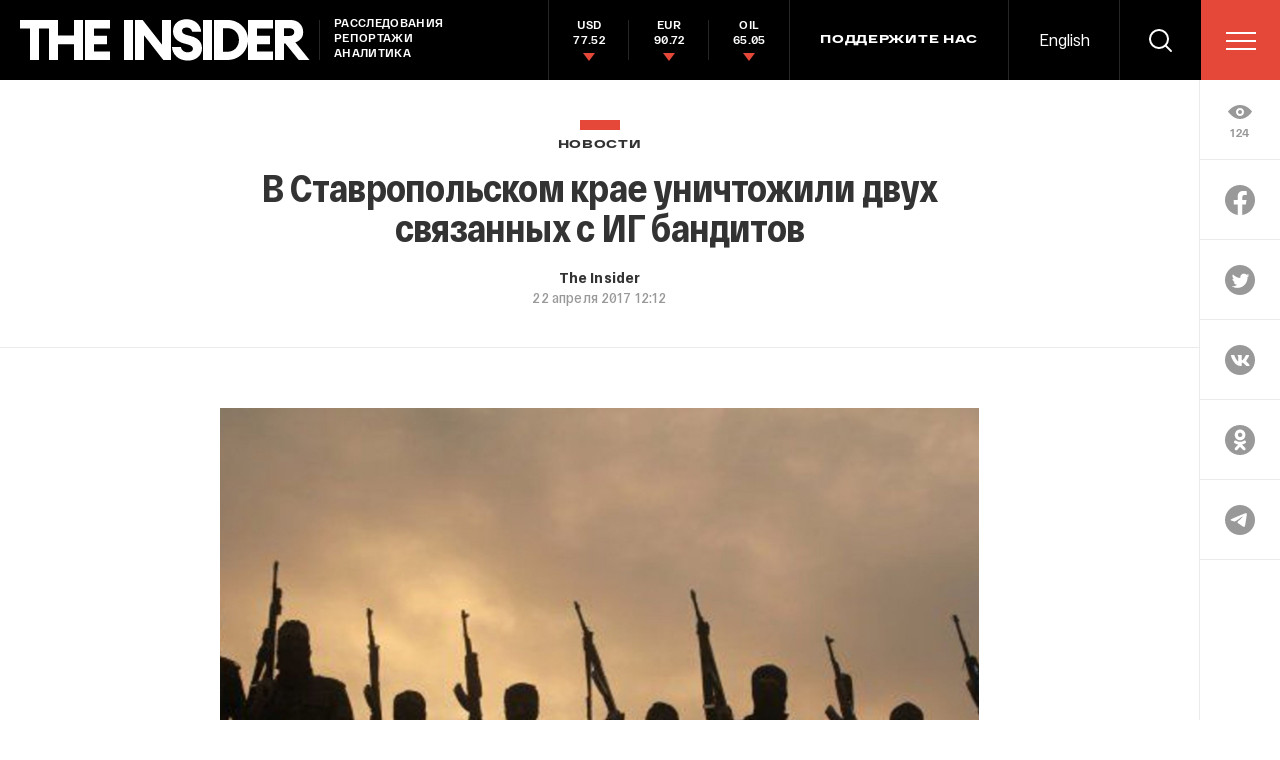

--- FILE ---
content_type: text/html; charset=utf-8
request_url: https://www.google.com/recaptcha/api2/anchor?ar=1&k=6LfXXlQrAAAAAJfFz-T9_R_zHKzorpYdeA7oEl5d&co=aHR0cHM6Ly90aGVpbnMucnU6NDQz&hl=en&v=PoyoqOPhxBO7pBk68S4YbpHZ&size=invisible&anchor-ms=20000&execute-ms=30000&cb=dd4lp0i27dxf
body_size: 49394
content:
<!DOCTYPE HTML><html dir="ltr" lang="en"><head><meta http-equiv="Content-Type" content="text/html; charset=UTF-8">
<meta http-equiv="X-UA-Compatible" content="IE=edge">
<title>reCAPTCHA</title>
<style type="text/css">
/* cyrillic-ext */
@font-face {
  font-family: 'Roboto';
  font-style: normal;
  font-weight: 400;
  font-stretch: 100%;
  src: url(//fonts.gstatic.com/s/roboto/v48/KFO7CnqEu92Fr1ME7kSn66aGLdTylUAMa3GUBHMdazTgWw.woff2) format('woff2');
  unicode-range: U+0460-052F, U+1C80-1C8A, U+20B4, U+2DE0-2DFF, U+A640-A69F, U+FE2E-FE2F;
}
/* cyrillic */
@font-face {
  font-family: 'Roboto';
  font-style: normal;
  font-weight: 400;
  font-stretch: 100%;
  src: url(//fonts.gstatic.com/s/roboto/v48/KFO7CnqEu92Fr1ME7kSn66aGLdTylUAMa3iUBHMdazTgWw.woff2) format('woff2');
  unicode-range: U+0301, U+0400-045F, U+0490-0491, U+04B0-04B1, U+2116;
}
/* greek-ext */
@font-face {
  font-family: 'Roboto';
  font-style: normal;
  font-weight: 400;
  font-stretch: 100%;
  src: url(//fonts.gstatic.com/s/roboto/v48/KFO7CnqEu92Fr1ME7kSn66aGLdTylUAMa3CUBHMdazTgWw.woff2) format('woff2');
  unicode-range: U+1F00-1FFF;
}
/* greek */
@font-face {
  font-family: 'Roboto';
  font-style: normal;
  font-weight: 400;
  font-stretch: 100%;
  src: url(//fonts.gstatic.com/s/roboto/v48/KFO7CnqEu92Fr1ME7kSn66aGLdTylUAMa3-UBHMdazTgWw.woff2) format('woff2');
  unicode-range: U+0370-0377, U+037A-037F, U+0384-038A, U+038C, U+038E-03A1, U+03A3-03FF;
}
/* math */
@font-face {
  font-family: 'Roboto';
  font-style: normal;
  font-weight: 400;
  font-stretch: 100%;
  src: url(//fonts.gstatic.com/s/roboto/v48/KFO7CnqEu92Fr1ME7kSn66aGLdTylUAMawCUBHMdazTgWw.woff2) format('woff2');
  unicode-range: U+0302-0303, U+0305, U+0307-0308, U+0310, U+0312, U+0315, U+031A, U+0326-0327, U+032C, U+032F-0330, U+0332-0333, U+0338, U+033A, U+0346, U+034D, U+0391-03A1, U+03A3-03A9, U+03B1-03C9, U+03D1, U+03D5-03D6, U+03F0-03F1, U+03F4-03F5, U+2016-2017, U+2034-2038, U+203C, U+2040, U+2043, U+2047, U+2050, U+2057, U+205F, U+2070-2071, U+2074-208E, U+2090-209C, U+20D0-20DC, U+20E1, U+20E5-20EF, U+2100-2112, U+2114-2115, U+2117-2121, U+2123-214F, U+2190, U+2192, U+2194-21AE, U+21B0-21E5, U+21F1-21F2, U+21F4-2211, U+2213-2214, U+2216-22FF, U+2308-230B, U+2310, U+2319, U+231C-2321, U+2336-237A, U+237C, U+2395, U+239B-23B7, U+23D0, U+23DC-23E1, U+2474-2475, U+25AF, U+25B3, U+25B7, U+25BD, U+25C1, U+25CA, U+25CC, U+25FB, U+266D-266F, U+27C0-27FF, U+2900-2AFF, U+2B0E-2B11, U+2B30-2B4C, U+2BFE, U+3030, U+FF5B, U+FF5D, U+1D400-1D7FF, U+1EE00-1EEFF;
}
/* symbols */
@font-face {
  font-family: 'Roboto';
  font-style: normal;
  font-weight: 400;
  font-stretch: 100%;
  src: url(//fonts.gstatic.com/s/roboto/v48/KFO7CnqEu92Fr1ME7kSn66aGLdTylUAMaxKUBHMdazTgWw.woff2) format('woff2');
  unicode-range: U+0001-000C, U+000E-001F, U+007F-009F, U+20DD-20E0, U+20E2-20E4, U+2150-218F, U+2190, U+2192, U+2194-2199, U+21AF, U+21E6-21F0, U+21F3, U+2218-2219, U+2299, U+22C4-22C6, U+2300-243F, U+2440-244A, U+2460-24FF, U+25A0-27BF, U+2800-28FF, U+2921-2922, U+2981, U+29BF, U+29EB, U+2B00-2BFF, U+4DC0-4DFF, U+FFF9-FFFB, U+10140-1018E, U+10190-1019C, U+101A0, U+101D0-101FD, U+102E0-102FB, U+10E60-10E7E, U+1D2C0-1D2D3, U+1D2E0-1D37F, U+1F000-1F0FF, U+1F100-1F1AD, U+1F1E6-1F1FF, U+1F30D-1F30F, U+1F315, U+1F31C, U+1F31E, U+1F320-1F32C, U+1F336, U+1F378, U+1F37D, U+1F382, U+1F393-1F39F, U+1F3A7-1F3A8, U+1F3AC-1F3AF, U+1F3C2, U+1F3C4-1F3C6, U+1F3CA-1F3CE, U+1F3D4-1F3E0, U+1F3ED, U+1F3F1-1F3F3, U+1F3F5-1F3F7, U+1F408, U+1F415, U+1F41F, U+1F426, U+1F43F, U+1F441-1F442, U+1F444, U+1F446-1F449, U+1F44C-1F44E, U+1F453, U+1F46A, U+1F47D, U+1F4A3, U+1F4B0, U+1F4B3, U+1F4B9, U+1F4BB, U+1F4BF, U+1F4C8-1F4CB, U+1F4D6, U+1F4DA, U+1F4DF, U+1F4E3-1F4E6, U+1F4EA-1F4ED, U+1F4F7, U+1F4F9-1F4FB, U+1F4FD-1F4FE, U+1F503, U+1F507-1F50B, U+1F50D, U+1F512-1F513, U+1F53E-1F54A, U+1F54F-1F5FA, U+1F610, U+1F650-1F67F, U+1F687, U+1F68D, U+1F691, U+1F694, U+1F698, U+1F6AD, U+1F6B2, U+1F6B9-1F6BA, U+1F6BC, U+1F6C6-1F6CF, U+1F6D3-1F6D7, U+1F6E0-1F6EA, U+1F6F0-1F6F3, U+1F6F7-1F6FC, U+1F700-1F7FF, U+1F800-1F80B, U+1F810-1F847, U+1F850-1F859, U+1F860-1F887, U+1F890-1F8AD, U+1F8B0-1F8BB, U+1F8C0-1F8C1, U+1F900-1F90B, U+1F93B, U+1F946, U+1F984, U+1F996, U+1F9E9, U+1FA00-1FA6F, U+1FA70-1FA7C, U+1FA80-1FA89, U+1FA8F-1FAC6, U+1FACE-1FADC, U+1FADF-1FAE9, U+1FAF0-1FAF8, U+1FB00-1FBFF;
}
/* vietnamese */
@font-face {
  font-family: 'Roboto';
  font-style: normal;
  font-weight: 400;
  font-stretch: 100%;
  src: url(//fonts.gstatic.com/s/roboto/v48/KFO7CnqEu92Fr1ME7kSn66aGLdTylUAMa3OUBHMdazTgWw.woff2) format('woff2');
  unicode-range: U+0102-0103, U+0110-0111, U+0128-0129, U+0168-0169, U+01A0-01A1, U+01AF-01B0, U+0300-0301, U+0303-0304, U+0308-0309, U+0323, U+0329, U+1EA0-1EF9, U+20AB;
}
/* latin-ext */
@font-face {
  font-family: 'Roboto';
  font-style: normal;
  font-weight: 400;
  font-stretch: 100%;
  src: url(//fonts.gstatic.com/s/roboto/v48/KFO7CnqEu92Fr1ME7kSn66aGLdTylUAMa3KUBHMdazTgWw.woff2) format('woff2');
  unicode-range: U+0100-02BA, U+02BD-02C5, U+02C7-02CC, U+02CE-02D7, U+02DD-02FF, U+0304, U+0308, U+0329, U+1D00-1DBF, U+1E00-1E9F, U+1EF2-1EFF, U+2020, U+20A0-20AB, U+20AD-20C0, U+2113, U+2C60-2C7F, U+A720-A7FF;
}
/* latin */
@font-face {
  font-family: 'Roboto';
  font-style: normal;
  font-weight: 400;
  font-stretch: 100%;
  src: url(//fonts.gstatic.com/s/roboto/v48/KFO7CnqEu92Fr1ME7kSn66aGLdTylUAMa3yUBHMdazQ.woff2) format('woff2');
  unicode-range: U+0000-00FF, U+0131, U+0152-0153, U+02BB-02BC, U+02C6, U+02DA, U+02DC, U+0304, U+0308, U+0329, U+2000-206F, U+20AC, U+2122, U+2191, U+2193, U+2212, U+2215, U+FEFF, U+FFFD;
}
/* cyrillic-ext */
@font-face {
  font-family: 'Roboto';
  font-style: normal;
  font-weight: 500;
  font-stretch: 100%;
  src: url(//fonts.gstatic.com/s/roboto/v48/KFO7CnqEu92Fr1ME7kSn66aGLdTylUAMa3GUBHMdazTgWw.woff2) format('woff2');
  unicode-range: U+0460-052F, U+1C80-1C8A, U+20B4, U+2DE0-2DFF, U+A640-A69F, U+FE2E-FE2F;
}
/* cyrillic */
@font-face {
  font-family: 'Roboto';
  font-style: normal;
  font-weight: 500;
  font-stretch: 100%;
  src: url(//fonts.gstatic.com/s/roboto/v48/KFO7CnqEu92Fr1ME7kSn66aGLdTylUAMa3iUBHMdazTgWw.woff2) format('woff2');
  unicode-range: U+0301, U+0400-045F, U+0490-0491, U+04B0-04B1, U+2116;
}
/* greek-ext */
@font-face {
  font-family: 'Roboto';
  font-style: normal;
  font-weight: 500;
  font-stretch: 100%;
  src: url(//fonts.gstatic.com/s/roboto/v48/KFO7CnqEu92Fr1ME7kSn66aGLdTylUAMa3CUBHMdazTgWw.woff2) format('woff2');
  unicode-range: U+1F00-1FFF;
}
/* greek */
@font-face {
  font-family: 'Roboto';
  font-style: normal;
  font-weight: 500;
  font-stretch: 100%;
  src: url(//fonts.gstatic.com/s/roboto/v48/KFO7CnqEu92Fr1ME7kSn66aGLdTylUAMa3-UBHMdazTgWw.woff2) format('woff2');
  unicode-range: U+0370-0377, U+037A-037F, U+0384-038A, U+038C, U+038E-03A1, U+03A3-03FF;
}
/* math */
@font-face {
  font-family: 'Roboto';
  font-style: normal;
  font-weight: 500;
  font-stretch: 100%;
  src: url(//fonts.gstatic.com/s/roboto/v48/KFO7CnqEu92Fr1ME7kSn66aGLdTylUAMawCUBHMdazTgWw.woff2) format('woff2');
  unicode-range: U+0302-0303, U+0305, U+0307-0308, U+0310, U+0312, U+0315, U+031A, U+0326-0327, U+032C, U+032F-0330, U+0332-0333, U+0338, U+033A, U+0346, U+034D, U+0391-03A1, U+03A3-03A9, U+03B1-03C9, U+03D1, U+03D5-03D6, U+03F0-03F1, U+03F4-03F5, U+2016-2017, U+2034-2038, U+203C, U+2040, U+2043, U+2047, U+2050, U+2057, U+205F, U+2070-2071, U+2074-208E, U+2090-209C, U+20D0-20DC, U+20E1, U+20E5-20EF, U+2100-2112, U+2114-2115, U+2117-2121, U+2123-214F, U+2190, U+2192, U+2194-21AE, U+21B0-21E5, U+21F1-21F2, U+21F4-2211, U+2213-2214, U+2216-22FF, U+2308-230B, U+2310, U+2319, U+231C-2321, U+2336-237A, U+237C, U+2395, U+239B-23B7, U+23D0, U+23DC-23E1, U+2474-2475, U+25AF, U+25B3, U+25B7, U+25BD, U+25C1, U+25CA, U+25CC, U+25FB, U+266D-266F, U+27C0-27FF, U+2900-2AFF, U+2B0E-2B11, U+2B30-2B4C, U+2BFE, U+3030, U+FF5B, U+FF5D, U+1D400-1D7FF, U+1EE00-1EEFF;
}
/* symbols */
@font-face {
  font-family: 'Roboto';
  font-style: normal;
  font-weight: 500;
  font-stretch: 100%;
  src: url(//fonts.gstatic.com/s/roboto/v48/KFO7CnqEu92Fr1ME7kSn66aGLdTylUAMaxKUBHMdazTgWw.woff2) format('woff2');
  unicode-range: U+0001-000C, U+000E-001F, U+007F-009F, U+20DD-20E0, U+20E2-20E4, U+2150-218F, U+2190, U+2192, U+2194-2199, U+21AF, U+21E6-21F0, U+21F3, U+2218-2219, U+2299, U+22C4-22C6, U+2300-243F, U+2440-244A, U+2460-24FF, U+25A0-27BF, U+2800-28FF, U+2921-2922, U+2981, U+29BF, U+29EB, U+2B00-2BFF, U+4DC0-4DFF, U+FFF9-FFFB, U+10140-1018E, U+10190-1019C, U+101A0, U+101D0-101FD, U+102E0-102FB, U+10E60-10E7E, U+1D2C0-1D2D3, U+1D2E0-1D37F, U+1F000-1F0FF, U+1F100-1F1AD, U+1F1E6-1F1FF, U+1F30D-1F30F, U+1F315, U+1F31C, U+1F31E, U+1F320-1F32C, U+1F336, U+1F378, U+1F37D, U+1F382, U+1F393-1F39F, U+1F3A7-1F3A8, U+1F3AC-1F3AF, U+1F3C2, U+1F3C4-1F3C6, U+1F3CA-1F3CE, U+1F3D4-1F3E0, U+1F3ED, U+1F3F1-1F3F3, U+1F3F5-1F3F7, U+1F408, U+1F415, U+1F41F, U+1F426, U+1F43F, U+1F441-1F442, U+1F444, U+1F446-1F449, U+1F44C-1F44E, U+1F453, U+1F46A, U+1F47D, U+1F4A3, U+1F4B0, U+1F4B3, U+1F4B9, U+1F4BB, U+1F4BF, U+1F4C8-1F4CB, U+1F4D6, U+1F4DA, U+1F4DF, U+1F4E3-1F4E6, U+1F4EA-1F4ED, U+1F4F7, U+1F4F9-1F4FB, U+1F4FD-1F4FE, U+1F503, U+1F507-1F50B, U+1F50D, U+1F512-1F513, U+1F53E-1F54A, U+1F54F-1F5FA, U+1F610, U+1F650-1F67F, U+1F687, U+1F68D, U+1F691, U+1F694, U+1F698, U+1F6AD, U+1F6B2, U+1F6B9-1F6BA, U+1F6BC, U+1F6C6-1F6CF, U+1F6D3-1F6D7, U+1F6E0-1F6EA, U+1F6F0-1F6F3, U+1F6F7-1F6FC, U+1F700-1F7FF, U+1F800-1F80B, U+1F810-1F847, U+1F850-1F859, U+1F860-1F887, U+1F890-1F8AD, U+1F8B0-1F8BB, U+1F8C0-1F8C1, U+1F900-1F90B, U+1F93B, U+1F946, U+1F984, U+1F996, U+1F9E9, U+1FA00-1FA6F, U+1FA70-1FA7C, U+1FA80-1FA89, U+1FA8F-1FAC6, U+1FACE-1FADC, U+1FADF-1FAE9, U+1FAF0-1FAF8, U+1FB00-1FBFF;
}
/* vietnamese */
@font-face {
  font-family: 'Roboto';
  font-style: normal;
  font-weight: 500;
  font-stretch: 100%;
  src: url(//fonts.gstatic.com/s/roboto/v48/KFO7CnqEu92Fr1ME7kSn66aGLdTylUAMa3OUBHMdazTgWw.woff2) format('woff2');
  unicode-range: U+0102-0103, U+0110-0111, U+0128-0129, U+0168-0169, U+01A0-01A1, U+01AF-01B0, U+0300-0301, U+0303-0304, U+0308-0309, U+0323, U+0329, U+1EA0-1EF9, U+20AB;
}
/* latin-ext */
@font-face {
  font-family: 'Roboto';
  font-style: normal;
  font-weight: 500;
  font-stretch: 100%;
  src: url(//fonts.gstatic.com/s/roboto/v48/KFO7CnqEu92Fr1ME7kSn66aGLdTylUAMa3KUBHMdazTgWw.woff2) format('woff2');
  unicode-range: U+0100-02BA, U+02BD-02C5, U+02C7-02CC, U+02CE-02D7, U+02DD-02FF, U+0304, U+0308, U+0329, U+1D00-1DBF, U+1E00-1E9F, U+1EF2-1EFF, U+2020, U+20A0-20AB, U+20AD-20C0, U+2113, U+2C60-2C7F, U+A720-A7FF;
}
/* latin */
@font-face {
  font-family: 'Roboto';
  font-style: normal;
  font-weight: 500;
  font-stretch: 100%;
  src: url(//fonts.gstatic.com/s/roboto/v48/KFO7CnqEu92Fr1ME7kSn66aGLdTylUAMa3yUBHMdazQ.woff2) format('woff2');
  unicode-range: U+0000-00FF, U+0131, U+0152-0153, U+02BB-02BC, U+02C6, U+02DA, U+02DC, U+0304, U+0308, U+0329, U+2000-206F, U+20AC, U+2122, U+2191, U+2193, U+2212, U+2215, U+FEFF, U+FFFD;
}
/* cyrillic-ext */
@font-face {
  font-family: 'Roboto';
  font-style: normal;
  font-weight: 900;
  font-stretch: 100%;
  src: url(//fonts.gstatic.com/s/roboto/v48/KFO7CnqEu92Fr1ME7kSn66aGLdTylUAMa3GUBHMdazTgWw.woff2) format('woff2');
  unicode-range: U+0460-052F, U+1C80-1C8A, U+20B4, U+2DE0-2DFF, U+A640-A69F, U+FE2E-FE2F;
}
/* cyrillic */
@font-face {
  font-family: 'Roboto';
  font-style: normal;
  font-weight: 900;
  font-stretch: 100%;
  src: url(//fonts.gstatic.com/s/roboto/v48/KFO7CnqEu92Fr1ME7kSn66aGLdTylUAMa3iUBHMdazTgWw.woff2) format('woff2');
  unicode-range: U+0301, U+0400-045F, U+0490-0491, U+04B0-04B1, U+2116;
}
/* greek-ext */
@font-face {
  font-family: 'Roboto';
  font-style: normal;
  font-weight: 900;
  font-stretch: 100%;
  src: url(//fonts.gstatic.com/s/roboto/v48/KFO7CnqEu92Fr1ME7kSn66aGLdTylUAMa3CUBHMdazTgWw.woff2) format('woff2');
  unicode-range: U+1F00-1FFF;
}
/* greek */
@font-face {
  font-family: 'Roboto';
  font-style: normal;
  font-weight: 900;
  font-stretch: 100%;
  src: url(//fonts.gstatic.com/s/roboto/v48/KFO7CnqEu92Fr1ME7kSn66aGLdTylUAMa3-UBHMdazTgWw.woff2) format('woff2');
  unicode-range: U+0370-0377, U+037A-037F, U+0384-038A, U+038C, U+038E-03A1, U+03A3-03FF;
}
/* math */
@font-face {
  font-family: 'Roboto';
  font-style: normal;
  font-weight: 900;
  font-stretch: 100%;
  src: url(//fonts.gstatic.com/s/roboto/v48/KFO7CnqEu92Fr1ME7kSn66aGLdTylUAMawCUBHMdazTgWw.woff2) format('woff2');
  unicode-range: U+0302-0303, U+0305, U+0307-0308, U+0310, U+0312, U+0315, U+031A, U+0326-0327, U+032C, U+032F-0330, U+0332-0333, U+0338, U+033A, U+0346, U+034D, U+0391-03A1, U+03A3-03A9, U+03B1-03C9, U+03D1, U+03D5-03D6, U+03F0-03F1, U+03F4-03F5, U+2016-2017, U+2034-2038, U+203C, U+2040, U+2043, U+2047, U+2050, U+2057, U+205F, U+2070-2071, U+2074-208E, U+2090-209C, U+20D0-20DC, U+20E1, U+20E5-20EF, U+2100-2112, U+2114-2115, U+2117-2121, U+2123-214F, U+2190, U+2192, U+2194-21AE, U+21B0-21E5, U+21F1-21F2, U+21F4-2211, U+2213-2214, U+2216-22FF, U+2308-230B, U+2310, U+2319, U+231C-2321, U+2336-237A, U+237C, U+2395, U+239B-23B7, U+23D0, U+23DC-23E1, U+2474-2475, U+25AF, U+25B3, U+25B7, U+25BD, U+25C1, U+25CA, U+25CC, U+25FB, U+266D-266F, U+27C0-27FF, U+2900-2AFF, U+2B0E-2B11, U+2B30-2B4C, U+2BFE, U+3030, U+FF5B, U+FF5D, U+1D400-1D7FF, U+1EE00-1EEFF;
}
/* symbols */
@font-face {
  font-family: 'Roboto';
  font-style: normal;
  font-weight: 900;
  font-stretch: 100%;
  src: url(//fonts.gstatic.com/s/roboto/v48/KFO7CnqEu92Fr1ME7kSn66aGLdTylUAMaxKUBHMdazTgWw.woff2) format('woff2');
  unicode-range: U+0001-000C, U+000E-001F, U+007F-009F, U+20DD-20E0, U+20E2-20E4, U+2150-218F, U+2190, U+2192, U+2194-2199, U+21AF, U+21E6-21F0, U+21F3, U+2218-2219, U+2299, U+22C4-22C6, U+2300-243F, U+2440-244A, U+2460-24FF, U+25A0-27BF, U+2800-28FF, U+2921-2922, U+2981, U+29BF, U+29EB, U+2B00-2BFF, U+4DC0-4DFF, U+FFF9-FFFB, U+10140-1018E, U+10190-1019C, U+101A0, U+101D0-101FD, U+102E0-102FB, U+10E60-10E7E, U+1D2C0-1D2D3, U+1D2E0-1D37F, U+1F000-1F0FF, U+1F100-1F1AD, U+1F1E6-1F1FF, U+1F30D-1F30F, U+1F315, U+1F31C, U+1F31E, U+1F320-1F32C, U+1F336, U+1F378, U+1F37D, U+1F382, U+1F393-1F39F, U+1F3A7-1F3A8, U+1F3AC-1F3AF, U+1F3C2, U+1F3C4-1F3C6, U+1F3CA-1F3CE, U+1F3D4-1F3E0, U+1F3ED, U+1F3F1-1F3F3, U+1F3F5-1F3F7, U+1F408, U+1F415, U+1F41F, U+1F426, U+1F43F, U+1F441-1F442, U+1F444, U+1F446-1F449, U+1F44C-1F44E, U+1F453, U+1F46A, U+1F47D, U+1F4A3, U+1F4B0, U+1F4B3, U+1F4B9, U+1F4BB, U+1F4BF, U+1F4C8-1F4CB, U+1F4D6, U+1F4DA, U+1F4DF, U+1F4E3-1F4E6, U+1F4EA-1F4ED, U+1F4F7, U+1F4F9-1F4FB, U+1F4FD-1F4FE, U+1F503, U+1F507-1F50B, U+1F50D, U+1F512-1F513, U+1F53E-1F54A, U+1F54F-1F5FA, U+1F610, U+1F650-1F67F, U+1F687, U+1F68D, U+1F691, U+1F694, U+1F698, U+1F6AD, U+1F6B2, U+1F6B9-1F6BA, U+1F6BC, U+1F6C6-1F6CF, U+1F6D3-1F6D7, U+1F6E0-1F6EA, U+1F6F0-1F6F3, U+1F6F7-1F6FC, U+1F700-1F7FF, U+1F800-1F80B, U+1F810-1F847, U+1F850-1F859, U+1F860-1F887, U+1F890-1F8AD, U+1F8B0-1F8BB, U+1F8C0-1F8C1, U+1F900-1F90B, U+1F93B, U+1F946, U+1F984, U+1F996, U+1F9E9, U+1FA00-1FA6F, U+1FA70-1FA7C, U+1FA80-1FA89, U+1FA8F-1FAC6, U+1FACE-1FADC, U+1FADF-1FAE9, U+1FAF0-1FAF8, U+1FB00-1FBFF;
}
/* vietnamese */
@font-face {
  font-family: 'Roboto';
  font-style: normal;
  font-weight: 900;
  font-stretch: 100%;
  src: url(//fonts.gstatic.com/s/roboto/v48/KFO7CnqEu92Fr1ME7kSn66aGLdTylUAMa3OUBHMdazTgWw.woff2) format('woff2');
  unicode-range: U+0102-0103, U+0110-0111, U+0128-0129, U+0168-0169, U+01A0-01A1, U+01AF-01B0, U+0300-0301, U+0303-0304, U+0308-0309, U+0323, U+0329, U+1EA0-1EF9, U+20AB;
}
/* latin-ext */
@font-face {
  font-family: 'Roboto';
  font-style: normal;
  font-weight: 900;
  font-stretch: 100%;
  src: url(//fonts.gstatic.com/s/roboto/v48/KFO7CnqEu92Fr1ME7kSn66aGLdTylUAMa3KUBHMdazTgWw.woff2) format('woff2');
  unicode-range: U+0100-02BA, U+02BD-02C5, U+02C7-02CC, U+02CE-02D7, U+02DD-02FF, U+0304, U+0308, U+0329, U+1D00-1DBF, U+1E00-1E9F, U+1EF2-1EFF, U+2020, U+20A0-20AB, U+20AD-20C0, U+2113, U+2C60-2C7F, U+A720-A7FF;
}
/* latin */
@font-face {
  font-family: 'Roboto';
  font-style: normal;
  font-weight: 900;
  font-stretch: 100%;
  src: url(//fonts.gstatic.com/s/roboto/v48/KFO7CnqEu92Fr1ME7kSn66aGLdTylUAMa3yUBHMdazQ.woff2) format('woff2');
  unicode-range: U+0000-00FF, U+0131, U+0152-0153, U+02BB-02BC, U+02C6, U+02DA, U+02DC, U+0304, U+0308, U+0329, U+2000-206F, U+20AC, U+2122, U+2191, U+2193, U+2212, U+2215, U+FEFF, U+FFFD;
}

</style>
<link rel="stylesheet" type="text/css" href="https://www.gstatic.com/recaptcha/releases/PoyoqOPhxBO7pBk68S4YbpHZ/styles__ltr.css">
<script nonce="VlouRMlNhsB_V2GilAPfCg" type="text/javascript">window['__recaptcha_api'] = 'https://www.google.com/recaptcha/api2/';</script>
<script type="text/javascript" src="https://www.gstatic.com/recaptcha/releases/PoyoqOPhxBO7pBk68S4YbpHZ/recaptcha__en.js" nonce="VlouRMlNhsB_V2GilAPfCg">
      
    </script></head>
<body><div id="rc-anchor-alert" class="rc-anchor-alert"></div>
<input type="hidden" id="recaptcha-token" value="[base64]">
<script type="text/javascript" nonce="VlouRMlNhsB_V2GilAPfCg">
      recaptcha.anchor.Main.init("[\x22ainput\x22,[\x22bgdata\x22,\x22\x22,\[base64]/[base64]/[base64]/bmV3IHJbeF0oY1swXSk6RT09Mj9uZXcgclt4XShjWzBdLGNbMV0pOkU9PTM/bmV3IHJbeF0oY1swXSxjWzFdLGNbMl0pOkU9PTQ/[base64]/[base64]/[base64]/[base64]/[base64]/[base64]/[base64]/[base64]\x22,\[base64]\\u003d\\u003d\x22,\[base64]/[base64]/w60Tw5bCnMKMwqcPRsKQecKeNMKQa8OgDz7DgAxjw65YwqrDrQphwrnCkcKnwr7DuB4lTMO2w6IyUkkRw617w61aD8KZZ8Kqw63DrgkJQMKABV/CiAQbw5Z2X3nCiMK/w5MnwqXCgMKJC1MZwrZSTyFrwr9lLsOewpdjZMOKwoXCi3l2wpXDicORw6kxQCN9N8O/RytrwrlEKsKEw6zCl8KWw4AcwrrDmWNXwr9OwpVdRwoIGcOIFk/[base64]/CucOqw68qQ2l2PcK3IwnCnCzCsEURwqDDjcO3w5jDmxbDpyBvNgVHfsKfwqstEsO7w71RwpZpKcKPwp7DssOvw5oLw7XCgQppIgvCpcOWw5JBXcKZw7rDhMKDw43CmAo/[base64]/DtV5hWQBRwqjDsMKDwobCilHDsn/[base64]/DhDTDvgjCt8OIMikJw4d0w7/CpsKjE0fDkknDgg4Gw5/CmMKoLMKHwp8Sw5dswo/CucOLT8OpWHTCncKsw6bDrzfDtkfDn8KUw79WGMOMZ1s0S8K3KsKCSsK1LGMIMMKdwrINEFjCpMKJc8OUw4oZwpw+c3tRw6ptwq/DuMKgWsKKwoZLw5nDh8KFw5fDu0oKAMK0w63DmXXDg8Obw7snwp5VwrbCkMOOw77CtRNhw7JDwr1Rw5nCnDnCgmRiW2pQGMKHwqUBYMOYw6vDtEnCv8OAwrZjYMO+W13ClsKrDB4LUQ0GwqN6w59tW1jDvsOoYxDDlsK6dAU9wpNWVsO+wrvDkn/Cn0bCuCjCqcK6wqvCp8O5ZMOFVnnDuWwRw55NNcKgw7g9wr1QO8OSC0HDu8KzRsOaw6bDpMKQB2MbCcK5wrHDpW5ywo/ChkDCn8OpJ8OcEQvDuRvDpH3CpcOiL3rDsw40wq5LMFxIC8OCw7l4LcK1w6fCsk/CpG/DlcKFw7HDoTlRwo/DviRXasORwr7Dgm7Cgj9Xw6TCjXkPwqPCmcKkTcOHccKNw6/CsEdlXXfDvzx9wpRucy3CoA02wo/CqcK+fkdswphZwpJawr5Qw5oVMcO2eMO3wq5mwoUqWnTDuFk5OcK8wrHDrQMNwpppwpHDlMOVK8KePMO6LEMOwrcawoDCr8O9VsKhCFNzHsOqFBPDsW3DnEXDkMKCRcO2w6EDEsO4w5/[base64]/DrBceJ8KZwprCpzXDg8O1GAvClBNhNGJmesKYQn3ChsOzwrh4wqYNw4JqKMKPwpfDjsOkwovDmkzCokUXH8KWEcOlKFLDlcO+dCAESsO9cXJ5JRzDsMOUwr/DqX/DuMKbw4whw7ogwpILwqQeH3fCqsORH8KaOcOHKMKFaMKcwpAWw6dddxAjQWAnw7LDtW3DtGplwp/CpcOXVgMMZgDDl8KoQFJmL8OgDGDCk8OeAVsyw6VywpHDjsKZVFvCpG/Dv8KQwoDDn8KlBwfDnF3Dt13CsMOBNmTDlSM/[base64]/[base64]/[base64]/Dt8OIw7zDpMOHwqnDvMOiKgEraxctw5o2IMOELsKwVVdEXicPw6zDucKUw6RlwrjDt2xQw58Hw77Cjg/CjFI/wqXDvlPCosKYUnFsdTjDosKAasKpw7ciXMO+wr3CuQfCvMKBOsOpEhXDpxAowrXCuATCkz1xYMKewrfDqDbCucO2e8KpdXVFYsOpw6d1AyzChwTDtXVpZcOlE8O5wpHDmSzDrsOicz3DriDCiWInPcKvwoDCkAzCuT3CmnfCi0/DlT3DrxpwMQ3CosK6D8OVwrLChcOGZzEawozCj8O0wrsoRxgJb8KHwp1gdcO4w7V3w6jCkMKMN0MvwrTCkwwZw47DuVwRwowLwqsDbHXCs8OAw7jCssKudi/[base64]/DkyzDr3w2G8OhIsOxezxGwqYdf8KmFsOodxsrJXHDul3Di0rCk0zDnMOiacOPwqrDpBV6woojTMOVKgjCpMOWwoBea050w7IAw6VzbsOvwq4vLW3DtzE4wp5pwos6S3gSw6nDl8KReH/Cqi/DusKNesKaDsKLJRFicMKgw6nCjsKPwpR0a8K2w7VFEGlAT3rDhsOWwpt1wqFoAsOvwrQzBWVbOUPDiUp1wpLCvMKgw4LCiUlPw7hvai3DisKKfnMpwq7CgsKmCgRHaT/DrsOkw5F1w5vCsMOgV149wodsasOBbsKheDzDoQc7w5Z+w6fDocKfHMOCEz81w7DCoklPw7HDqMOWwrnCjEIHRyPCgMOzw4hNKFRTIMKpOhltwoJTwpIkQXHDhcOzK8OVwo1fw4Z+wrEYw61qwpF0w4zCvXPDj244MMKTIBkOOsO/dMOvUgfCrRRSNjJkYic2CMK3w49Tw5ABwpTDn8O/IcKGA8Oxw4fCgcOUfFHDrsKfw47DojsMw5pGw6DCq8K+HMKyLMKCKwRCwo1tc8OJEXRdwpTDkgbDkAdJw6l7NhTCicKpK048MhHCmcKVwqo9YcKgw6nCqsOtw5/DkyUNd3PCssKdw6HDvQERw5DDuMOTwop0wqPDnMKew6XCj8KQTW0SwrjChgLDoXIww7jCpcKzwrkZFMK1w7F0GMKGwpwiMcK0wr/Cr8K3LMO5FcK2w5bCg0XDkcKGw7QrV8OKNcKyXMOdw7bCpcOLGMOvYzjDvhEKw4V3w4rDiMO7C8OmPcOFGsOLCTUoVxXCkTbDmMKeCx5kw7Uzw7vDg0NbF1XCrwdUQMOYa8ORwozDpMOpwr3DshLCqVrDi0s0w6XCjyzCiMOcwo/[base64]/DjHDDoF9ewr9Zw5s/G8KNw5YTwrZ1KwZSw6fDtWrDsWUhwr9/IQjDhsK0KDZawqoOXsKJf8K/woPCqsKgeUE/[base64]/DgBlOwrfCisOaw6QlwoXCr1XDs3rDvg9MSns/KMKvU8ODYsK0w7k4woFfKVrDlHRsw45MCVvDg8OGwptBdcKfwogDaFpJwp9ww4M0QcOJVRjDnmc5c8OJJwUmaMK+wpo5w7fDpcOsdQDDlRjDnzjCs8OJJh7CosOew7rDpDvCqsOvwpvDiTl9w67CocOyHzdjwoAyw4lRAz3CoUQREcOLw6d5wp/DuwxKwoNBf8O+T8Kwwp3DkcKfwrnCm0kJwoRqwo7ChsOawoPDuUvDvcO5LsKAw7/CuChTeFY8K1LCj8Kgwodqw6Bswq46bMOdI8K3wqvDhyjCkxolw7RJGU/CvMKLw69sWUd7DcKjwpcaU8KBUx9Fw51Bw557Cn7CtMOtwp/DqsOvOwdJw7jDhMKOwonDkVbDk23DgUjCnsOVwop4w6w4w6PDkQnCh3Ytw6kqZAjDvMKweTjDnsKoFD/CgcOLXMK8TBfDlsKMw7fCnHETfcOhw5TCjx0ww5V1wonDjQMRw5UzRAkubsKjwr16w4N+w5k4CH9zw6wswrxoFX8UB8Ocw67DvUJ5wppIExlPalfDo8O2w7Z1a8OHMsOUIcODB8Kjwq/Cjjxzw5TCnMKON8Kcw7NGK8O8VURRDlBtw7pUwqR8FMOWNBzDlxwQJsOHwo/[base64]/CjkEMwofCjF/CoMO7Y8ONTyjDl8OXwp/DkMKsw6hSwpLCiMKXw6LChm5Hw6tGJyvCkMKMw5LCj8ODVxkiZCkUwrJ8UMKxwqZqGsO4wrTDgcO/woDDhsKJwp9vw5jDpMK6w4plwqwawqzCrAgAfcKxYWt2w7jCuMODwrdXw58Ew7HDoyFTdcKiD8KBAkEhPUd1PFMGYwrDqzfDgBPCrcKkw70wwoPDuMO3QWA/WyZ7wrlgOcO/wo/DlcOjwrZbVsKmw5AWWMOkwodRdMOcMETCn8KvbxTCqsOxKGMXCMOjw5RQchtDNX/[base64]/[base64]/FcO+E8Odwph4wrjChCXCtsO3K0toZMOKE8KZcF9LaGTCjsOqQcKiw6gFIcKbwrlOwotNwqxDTsKnwoXCksO/[base64]/Dli3DpcKuwqDCpmzCp8O1dSgtICbCvhTDvcOyAcKjeH7CuMKnCnMzAcO1e0LCs8OpMcOEw7IbYHgVw7zDrMKhwqXCojYxwpjDhsKLM8KxCcOPcgDDukFHXybDgEzDvxXCnnAnw69DYsOLw6F4UsOsfcKqWcO4woBqeyvDn8K3wpN0MsOCw58fwo/CoktWw6PDhGpOVWMEUyzCpMOgw7JuwqfDs8Oxw4F8w4bDj2sjw4FQacKifcOTWsKDwpDClMKNCxrDlGYXwoACwqI9wrAlw6wCG8OAw43CiBQgNsOKAG/DicKDd1/DnUt4JW/DsyzDuGPDsMKfwrJpwqpLbVfDtzsNwqPCgMKcw6p1TcKcWD3DjhbDqsOmw4o+d8OIw6FxQcOpwofCuMKyw43DpcKywqVww6wrRcO7w44NwpnCgiMbOsOfw4XDiCZewr/DmsO5HCUZw7khwrnDosKqwoUcfMK2wqgBw7nDn8OcWsODPMOfw4xOXQTCu8Krw4huJkjDmUnChTQJwp7ColIrw5XCnMOvM8KYACcXw5rDocKtA2jDoMKgBHrDjEXDnTXDqD8wbcOQBsKGZcOVw5R+w6gRwr7DosKGwqzCvy/CjsOvwr03w7rDt17DsX5kGTUOMRTCkcOewoIvIcOVwplZwrIrwqIHbcKbw5PCgMO1TG5xLcOiwr9zw7LCrQ1sMMOlRELCg8OXPMKuWcO+w69Bw4JuW8OeIcKXPMOIw43DpsKtw4/CjMOIJSzCkMOMwp0gw6LDoXFdwp1YwrbDvAUcwr/Dujl9wo3CrsKjO1p5PcKvw5BGDX/DlVbDksKrwrccwpfCmFPCscKXwpopIAwWwpoEw7/CnsK2QcKDwq/Dq8K+w5Exw5nCgsOcwrwUL8O/wpcKw4PDlhwJC1slw7fDk3YLw5vCocKZd8Oiwr5ECMOUUcKkwrxRwqHDpMOAwq7DkALDpSHDsTbDvgzCmcOjdWDDtcKAw71BYU3DpGrCmiLDry/[base64]/J8OawpzCtyzCpMO2woPCu8KTEAfCgjzCusKzecKfK00qEEMIw4jDgcOXw6U3wr5kw6p5w4tsIHxMFHQywoLCpmpgJcOrwq7Cv8K7eCbCt8K/V0x2wqVHM8Ofwp3DjsOhw7pQD3kKwq99Z8K/OzTDgcK6wrwow5DDsMK1IsKmNMOPUMOPJsKfw6fDpsOnwoLDnCPDpMOnbcOTwqQKXnTDsCLChcKlw5nCuMKEw5zDlF/CmMOpwoQVZ8KVWsK/YFAqw7V8w7oVaXgsKsO4XyDDohfCh8OfcybChxrDrmIeM8OwwrTChsOXw75Gw6MNw41dUcOzS8KHSMKjwq81e8KcwqhLMADCucKya8KQwqDCnsOML8K/[base64]/[base64]/w5XCnz5Bw6HCocOsPkRzw6/CtMOjR33CmGoXw6NydsOIXMKiw5DDvnPCrcKtwrjCi8K3wrhuXsOewo/Cqjkaw5rDq8O7ey/DmTgLHi/DiUDCqsOEw5tGchrDonLCq8ObwpZBw53DlHDDjH9ewrfDuX3CgMKTJU8gE2jCk2bDvMO4wqPCtMKwbXDCiVLDhMOlTcO/[base64]/DssOrCcKJYsKkwrQOb8OJFsKew7FqcsKaRhpOwofDjsOnKjd+I8OpwpXDpjxSTz7CqsOWBcORfFdUQ2vDjMKpNAtAemYRIcKVZXfDk8OKacKZDMO9wr/Cu8OPdhrCjlF0wrXDrMOjwqzCkcO4HhTCs3DDvsOGwpA5SgLCrMOSw4TCnMKHLsKnw7cEOFHCj31jDzTClsKdAUHDuXbDsFlcwpksByHCkFN2w7jDtBpxwqLClsO+wofCkhzDtsOSw5Biwr/CicOzw7YBwpdVwp/DmwnCqsO7FGMufsKaOTYdIcO0wpHCpMObw5HDmMOAw43CgsO+VmHDvsOgwr/DtcOpNGwtw4JdFiN1AMOrasOofMKpwpR2w7V6GBAswpvDpFJbwqI9w63DtDI/wpfCtMOHwozCigVNVwx9TiDCucKILjkZwqBSUMOLw5ptCMOSC8KGwrTCowPDusOPw7rDtBF3wpnDlzvCu8KTX8KCwobCoS5hw4BDHMO/w4pRMFTCrEoDT8OwwpTDkMO0w7zCrR5WwqckOQnDiw7CkkTDksOVJisRw7/[base64]/CnGAOEBZowqRBw4jCicKgaW4EcMO+wocQGnZ/[base64]/DvHDCgEsVXCRpw77DvMO0FDPDnsOJwpRjwoLDp8O4wo7CkcOnw7XCvcOnwq3Dv8KOFMKOZsK0wpbDn3p6w6zCgSA+Y8OgLQM2NsOMw4BIwqR8w4jDssKUNEV6wrc2Q8O/wolxw5zCh1LChU3Ci3gPwobCgEpWw4dLLHjCs1PDs8OuPMOLWS8hYcKhWMOyPRDCthLCpsKSJT/Dm8O+wovCmgkyWMOkS8Otw5MtesO0w4jCpAw3w5vCmMOaYS7DnBzCtcKvw5XDihzDolIsS8K6ajrDgVDCv8OIw70qTsKZPQMWV8O4w5DCmTTDv8KbB8OZw5rDg8Kqwq0ccQ/ChnnDuRw/w6F+wrPDj8KTw7DCu8Ksw4/[base64]/DgcKpwrzCnsK+w6bDh8KowpFuwp7DsDomwrpmNQFIS8KLw4/DhwTCpArCtmtDw53Cj8OdJRvCogJPc1PCklfCnxMYw5hww5HDmsKYw4LDrGDDicKAw6vCkcOVw5dVFMO6KMOQKxB/HkcCf8Kbw4Ugwp1/wo8pw6MwwrJCw7M0wqzDj8OcAXF1wrB3SyrDk8K1P8Ksw5jCn8K9A8OlOWPDoBLCi8KeYSzDg8K8wrHCucO9esOmdMOwYcOGThTDusOGSwhowpFyG8Oxw4cAwqzDisKNbjZYwpMYQMK5RsKWCR7DoWXDvsKJC8OZUsOXfsKATnNqw48ywqMDwrtfYMOpw5TCtU/DvsO5w4XDlcKewrTCkcKkw4HDpsO7wrXDpD1pdltocsKGwrYzf3rCrT3DpjDCs8OFCMKqw4E7Z8KjLsKTVMKOQkxEDcKHJ393HRrCtmHDlDlqC8OPw7rDrsOsw4IBCm7DoFQ+wrLDtDLCgVB/wovDtMK9OhHDrUzCrMO8BynDumDCssOzEsOtR8Ksw7HDvMKHwrMZw4rCsMOZKQDDqhzDnGjDjkVjw5nCh1YTF1oxK8O3N8K5w7fDtMKnJsOgwpIJCsKqwr7DmcKOw6TDnMKiwpHCnwDCgQ7Cvg08DnjCgG/CkSPCo8OiJ8KXfVF9FnDChsOdEnLDt8OTw47DksO5IwE7wr/[base64]/HC3CgQHCvMKVw7DCvcKiNh95ImxePBbDsE3Cj2zCj1V+wpTCk0LCtjLCvcK8w7Y0wqMtdUx4OMOsw5PDiDAOwojCgnBDwrfDo14Gw5gQw5Rxw7QLwq/CpcObE8O3wpJDOX5Kw6XDuVHCl8KZdXJOwqvCu046HsKKBQIjXjZKN8OLwpLCssKRccKkwrPDh0/DgQ/DvRgDw6LDrAfChzHDucKMX2Q5wo3Dh0DDjTzCmsKHYwtmV8Kbw7FJLTPDjsKEwo3ChcKyU8OawpplaAljVBLCo3/ChcOaPcOIaGXCumITUMKIwo5lw4Itwr/CosOLwrDCn8K4B8OhPTXDg8KAw4rCowZXw6gtE8O1wqUMVsOzaljCrlrCo3UYPcK6UVbDoMKtwp7CpjTDuiLCosKuWkpZwr/CthnCr3LCgD9wC8KqSMOrLFzDpcKowr/Dv8K4XSrCny8eFcOJPcOnwqFQw5LCrcOyHMK8w6DCkwLCsC/DhHJLcsKeVQsGw6TChg5iXMOkwqTCoUrDtwQ4w6lvwq8TVknCgGLDjGPDgDnDt3LDjm7CqsORwoA9w4tZw5TCokdYwr9/[base64]/Dg8Onwrcnw54IwqfDoWk2wrjDkxHDs8Orwp9+w7fCqsO0UFnCgsOnNg3Dp3/DuMKABgbDk8O2w7/DnQc+wr50wqJoGMO0HQlWYSspwq18wqbCqSAMQcOpNMK8dsKxw4/Dp8OKLCrCrcOYV8OrM8KZwr41w6Vfwr7CmMODw78Vwq7DmcKQwqgpwqDDhUXClhQGwpcWwrNEw6DCkwRyfcK5w4/DscO2H14LXsKpw7V/w7bCvng0wpnDocOkwrnDnsKXwrjCoMKpPMK8wqNjwr4AwqMPw7PCvGsSw4TCshTDklHDkQ5xRcObwpdlw7AnFsOOwq7DvsKAdxHDpjwyX17Cs8OHEsKfwpnCkzrCrnkyWcKLw6l/[base64]/CtGjDtMOPOwUZPVRQw6Z+HXzDmMKuRcK2wrHDjVrCkMKJwrvDn8KPwpjDqX7CmcKyClPDgMOfwp3Dr8KmwqvDvMO0OlXCi3HDi8KVw7LCkMONWcKrw7HDu0g6HxgEdsOpdAlSOMOqSMOJNBhFwpTClsKhTsKTZxkmwoDDnhArwpsDWcOvw5/CtC5ywrgpU8Oyw6PCp8Kfwo/DiMK2UcKeFyAXKhPDt8Kow6JPw4B9fgcQw6bDjFDDj8Krw43CgMONwrrDg8OqwqkOf8KjBwTCq2jDlsOZwopOFMKlL2bCty3DosOzw5zDjcKlfyfCk8KTNwDCvCBSRMKTw7DDv8OLwokrJWQIbEXCgMOfw5YWRMKgAE/[base64]/[base64]/CnHt0wrx5wrXCr0YHEBB+w4vDmATDsFJXRCcEDDtWw5TDsEFXIQ5adsKdw7sEwr/[base64]/CkEPDvMKiw7zCvMOJw6fCmMOvbMK+wovDth3Dgg7Dnm8dwrbDn8KoQsKgLcKoNms4wpc1woAlcD/Dohdbw6vChA/Cu1tqwoTDoTvDon50w6XDoD8iw7QVw6zDjDHCvCYfw5rCliBDLnFvXW/DizMHGMO+TnnCpMO9bcO+wrdSMcKPwqDCoMOew7TCmjfCnXosYScyMSp8w4zDqWZ1Sg3Dpn1kwonDj8OMw4I1TsOSwofDs2QjLsKLB3fCsHHCg1wRwqHCgcKGFTpCw5vDpxLCocOfH8KMw50xwpk5w4w7fcOUMcKAw5rDmMK8FX93w7fDjsKjwqATU8OGwrrClB/CpMO6w6oOw67CusKJwqHClcOyw4rDuMKbw7RNw7bDk8OxM2AgYcOlwrHDmsOvwoopHiIbwp1UelvCsQ7DrMO6w5bCjcKVCMKucirCh30lwr9/w6JnwovClxrDq8OxeBLDoGTDocKwwp3DjzTDrlvCisOYwqF4Ni7DsEsWwrdiw59Ew5xeBMO7Ex92w7/Cg8Kqw6vCuX/Chx7CsDrCg2zDpkd3VcOrXlF2f8Ofw73DqSxmw6bChkzCtsKPEsKCB2PDu8KOw7jCkSPDgTQKw7LCs14/[base64]/[base64]/CisKawrXCncOeSyJ/[base64]/w6/[base64]/[base64]/Dr3UAwpvDnU4hbsK/f8KkfcKDwp5zwq7Dp8OCM2PClAjDkzTCiEzDmGrDoUvCmyHCs8KtOcKsNsKFHsKZBkvCm2diwoHCunJsFm4AMC7Dpk/CjBnCgcK/T0ZswoRUwpZYw4TDrsO1WkdSw5zCuMK/wqDDrMKuwq/[base64]/w7w7AWbCqn3Dk8Onwr7DjMOFQcK8w7fDgcKNw6ZfA8KNKMOHw48AwrlJw6BzwoRawpPDhsOZw4PDt25cW8KZDsO8w5tqw5HDu8Kcw5Y3BxNfw7jCuxtVJlnCmjoaTcObw4Mew4zCjwQvw7zDqifDjMKPwp/Dm8OOwo7CtcOqwpNaYsKUISDCiMOPGsKqcMKRwpMJw5LDvFMiw6zDoXV0woXDpENyWCDCiE3Ci8Ktw6bDrcO5w7VfEmt2w4PCoMKgeMKvwoVfw6bDqMKww7/Dt8KQa8OIw6DCkRorw49dAz17w4lxBsOQDmVbw6E2w77Cq2U9wqfCj8KoHnIoexTCiyPCk8KPworCl8KPwogWMG5yw5PDpXrCu8OVBEdyw57CuMKbw5tCEwExwr/Dn3LCpsOIwpgoQMKuW8KHwr7DqFTDscOOwoBCwrUhGsO8w6gfS8Kbw7XClcKnwpHCnnLDn8K7woBow7BBw5plJ8Oaw75Fw67CpzpGX2XDvsOOwoUkSQNCw7nCpC/[base64]/[base64]/CpMKwMMKKB8Olw7rDjgFuCMK6wobDvcKrS8O1wr0pw63CjAoIw4YBR8KQwqHCvsOVQMO3amTChWEwex5CSTvCqwvCj8O3TUocw73DslFswprDjcOMw7PCtsOdDVbCqgTDiA3DrUJbO8O/CRIvw6jCuMKWCMKfNVMWbcO4w4hJw7PDo8O9K8K1SV3DqivCjcKsbMO4I8KVw7IAw57Ct244asONwrEcw5xmw5UCwphow5wpwpHDm8OwR1bDhWl+aAXDk2LCgCppUCw/[base64]/ClzJBJTDCocKdV8OaG8Kqwp94VsKiOMKxwowIc3ZVHCdQwozDolnClSYYAcOZRG3Dl8KmDFLCssKaNMOyw6VVKW3Co0VYWDjDvm5Kw49aw4jDoE4uw4EbAsKTUksuPcOiw4gTwpwIWg1gKMOsw40Tf8KwcMKhesOtag3CosOiw4glw4/[base64]/Dly7Cr1XDvsKewpIyWhsXXUhswo5Tw58owrR/w71UbEQNPTXCnAQzw5pewolxw57Dj8OZw7XDnznCpMKjHQXDhy/[base64]/CpcKYSTDDvWl9w67CvRnCvAgTLWjCsj50RyQNKcOXw47DnTfCicKbYH8gwopEwoHCpWFEGcK7FCnDlhI7w4/CnldLQcOtw5PCsSRJbB/CpsKYcjsxIRzDulkNwq8KwotpIWV/wr0UMsOvLsKSZgJGLH5Uw4nDt8KObW3DuggAUTbChVJiXcKMJsKGwopIAFRkw6wBw5vCjRDCg8KVwpdCREnDhcKiUnrCpSEcw4ZQPBNwTApCwqjDo8O9w5fCgMKIw4LDrkHCl0xKRsOhw5lSFsKKIG/CoWN0woLCssKZwp7DnMOJw5LDjSzClArDisOFwpUMwq3CmcOsWl1Kd8Oew4/DimnDsgHClQLDr8K9PxdYK3IEXm9rw7wSwplow7rCp8Kfwog0w7nDimnDlmDDvzFrIMKoLUNXJ8KPT8KRwq/CoMOFQGt9wqTDvMOOwpIYw6HDs8KYEn3DrsKCMyLDqDdiwoJQdcOwSG4cwqUTwo9Uw63DljXCmlZVw4DDscOpw4lHWMOEwqDDksKzwpDDgnTDtAxWVSbChcOnaQkswrMFwpBcw6rCvTdGfMK1UmM5RQDCv8KtwpbDn2wKwr8NMkoACDRJw7d5JAsIw5R4w7YseTxcwp/DncO/[base64]/CjMKtwrENcsOOSMOfw7Nhw53DlXvCmcK7w6/ChFDDgnhVEyHDlsK8w5Ehw4jDrgLCosOOYMKvO8Kww7nDo8OBw7hiwrrCnm/CuMOxw5DCpHXCt8OKA8OONsOASTjCq8KkasKeNVZ0w7BIwr/DkQ7DtsKcw70TwrdTWi5Ew73DgsKrw6nDiMOLwrfDqMKpw5Q1wr4aN8KhTsOrw4/Dr8KKw53DkcOXwoEJw4TCniELRDJ2VsOEwqQsw7TCrCvDsxvDpMOcwojCsD/[base64]/ClkYjYMOjRnUwfHrCjHfDhsKYFnZmw5rDonlxwq9nOh3CpyNzwrLDpA7Ct3U0T2h3w5jCgWlrRsO1wpwLwqLDpjoOwrnChgAvS8OuRcK3M8OqF8O7S37DqSNjw7fCnzfDvHc2dcOOwotUw4/Ds8O9BMOwL03CrMOzQMOceMKcw5fDkMKqHEF1VMOdw63CrSPCk2BVw4EpVsOjw57CscOiO1EwWcOowrvDuCwJAcKpw5rCiUzDvsO3w5B7WCVEwqHCjm7CssOOw5ofwovDocKPwoTDsUBAWUvChsOVDsKvwpnCtsKlwp5rw6PDtMKjbFbDsMKXaBbCl8K4XBTChT/CqMOJeRXCkTfDjMKPw5tiAsOLWsOTI8OsKyLDkMOsTcOIPsOjaMKpwpPDtMO+Uxl0wpjCtMO+CBXCmMOsBMO5KMKuwrM5wqBpQsORw4bDq8OEPcOFIxHCtn/ClMOVwrMgwqVUw7tPw6HCjwPDqGfCk2TCmwrDm8KOXcOHw6PDt8OzwqPCgsKCwq3Dm0QME8OKQXfDvlE/w7jCskNZwqF6BFfCvQ3Cm3rCv8ObQsOoEMOIfMKgaAZ/G28vwpJVTcKuw4fCuyELw4kGwpHDkcK8bsODw5NQw7/[base64]/DtW/[base64]/CtmFnHMKRXSrDtcOXJsOzw54Ww54/NH/[base64]/O8K2wqTDq3JOwrsMw7zDlsKoTnABwq/DsxstwobDjBXCqT88bknDvcKUw6DCsx9rw7rDoMKMAl1Nw4LDkQwaw6/[base64]/AsO7w73CrcObwrQ0cXXCiMKIVMO2OxPClTDDsRjCp8OBC3DDrl3DsW/Cp8KQw5XCoEMNPEU+fTQke8KgOcKvw5vCqUXDo0USw4DCjGFIDXnDnhnDi8OiwpPCn2Q8RMO6wpYhw6tvwq7DjsOXw6g9b8OlJm8UwpRuw4vCpsO0fWoOJCQXw5lcw74nwqDCgDXCtcKcwqRyOsKwwrDDmFfCjk3DpcKMfRfDtz9uBTbDl8KPTTF9OQvDpMOtDBd/QcOLw7ZVEMOyw7TCljPDjxsjw6BsNhpFw5gFBHvCsFnDpyfDjsOrwrfCrD0SeAXDsFolwpfCrsKcZVNtFFTDmiQHb8KGw47ChUHCsgbCj8Okw6/DgDDCkWHCicOHwoXDo8KeTcOhwqlQAmgcc2DChlLCmEZaw7XDiMOndyccM8O2worDqUPCkyJOwrjDpEtfLcKEJF/Cs3DClsK2GcKFLSvDvMK8b8K/FcO6w5XDqh9qHgrDqj4xwo55w5rDiMKob8KVL8K/CcONw5rDs8OXw4t2w4ELwq3Duk/CkwEfXUd8w6cgw7XCkw9TDH8seBxhwrcbdXlfLsOSwonCjwrDiQcBH8Oowplhw4lXw7rDgcO3wrlPM1bDrsOoAkrCnBwvwqQIw7PCpMOiTcOsw41Jwp3Dsk9FPcKgw5/DgETCkhHDjsKCwoh+wo0+dmFOwpDCtMKKw73DskFvw6nDh8OIwqFUBFlzw6rDixvCsgFzw7zDsw7DkWl6w5bDq17ClXEPwp/[base64]/DuWUpwojDisKLAMKYHBMgw6bDg3wlBTFaw5QVwqRdFcO6EMOZPRTDjsOfI0TDi8KKM1LDtcKXDTR1RS8AQsORwpJIDi9Aw5R/CSDDkVgwcQpITHQneifDmsOpwqbCgMK0KMO8BHXCnTvDlsKFBcK/[base64]/DmMOswoROBD7Ck8KCw4/DoXzCm8Ouw5jDm8ObKWd2T8KLCQjCv8O9w7wdEsKmw5FKwrgbw7bCrcOgIGnCq8KZdSkJXMOyw6pteVBqElXCsF/[base64]/[base64]/CrMOTKgArw7ZJP8K6K8OfwrIGc1HCg20Wf8KyWjDDtMOSNMOewo5ceMOww4PDnyczw7EEw4x5bcKUJRXChcOEO8KwwrzDs8KTwoc6REPDhF3DqxAdwp8MwqDChMKseh/[base64]/DlQTDiFrCnMO7wqjDqMOyPsOQCMOkwpRETWsEXsOAw5PCvcKadMO7I35RBMO3w5l+w5zDrUpAwq3DqcOAwrIxwqlUw53CrQ/DglvCpGfCg8KjFsKOfixmwrfDsUDCrj97XGTCkgLCpsK/wpPDi8KZHH1MwonCmsKuaxzDicO7w5EFwolUeMKeLsKCPcKZw5ZYScO/wq99w4PCmRhKJgx5CcORw65sC8O5QBUzM2MFU8KObMO8wrcbw4M/wqt7fcOlOsKgaMOxSWPCrTJLw6ZAw5TCvMK8YjhvfMKAwoAtE3DDiGvCiA3CqCUfHHPCqQF1CMKnMcKGHl7CpsKJw5LChwPDocKxwqcgJWlzwrVbwqPCkmRswr/DqRwgIiLCt8K7cTJKwoFLwooFw4jCgzwjwq/DlsK/KgwAPzNZw7oiwq7Dvgo7UsO3UwA6w6PCusOtQsO4JnPCp8KMA8KOwr/[base64]/[base64]/Di8KRbMORw4dsw7REwo7DjWPCvcOcAMOxelJewpttw64hclwHwphuw77CoTk1w7JbcsO8wo7Do8O8w5RFI8O/UyATwoYne8OUw5TDryDCqnobHyxrwpw7wpjDicKgw7/DqcKsw5zDu8KVf8OnwpLCokVaHsK3TsKjwpMuw4rDrsOqTFvDjcONGxHCksOPTcO1BwJ8w7zCgCLDjFHDgcKTwqTDkcKnXllnBsOOw4hlW2JxwoTDpR01a8KYw6/CncKxPWnDhjd/[base64]/DuGBCwoNTwqLDlURcBCrCnxjCnQA0BTjDuy7DiFnCnDDDmywEXVt1BX/CigkeSjk+w5NpNsKaAXlaclvCo2tbwpFtDMOwb8OyfExUasKdwrvCrnBMesK5a8OMK8Ouw6Ujw797w77CnXImwoQ4wobDpC/Dv8O/[base64]/CQhUwqg8QcOlwq3DrTYKwqfDrmIuwqQbwrzCq8Kkwr/CqcK3w4bDh1IwwrvCrjsjByHChsKaw5I0HF9SI3HChy/Cvm1ZwqIqwqPDjVMswp/CsR3DsGTCgsOnU1vDo3bDgUgdSjHDscKmRmMXw7nDgnrCmQzDo0A0w6rDuMOyw7LDrhQkwrYPVcKWdMOPw73CgMO4csO8SMOUwpTDscK/K8OEe8OKAcOOw5vCh8KRw5hSwozDvHwQw4xmwqI0w4EhwrbDqhHDv0/DjMOmw6nClU8Pw7XDhcO5OnN4wrbDuGHCuibDoGbDrkBjwpVMw5c/w65/[base64]/Cr8KdE8OwBcO4cMK2wp/DnEfCnCnClEF8Ml5pB8K1Wi/[base64]/wr/CjMO/[base64]/Cg3zChsOEw6EUwojCplDCjsO5w7xRDMOFe2PCh8OJw7F5fMKUGsK3w51Cw7ZyV8Olw4xMwoIGMj7DsyEbwqkvchbChBBzCQbCnQ/[base64]/CucONXsOCEX/Dvihxw4pHw6zDgsKIDx7CqWYkO8OewrfCqsOYQ8OwwrbCkFbDsCJPUcKNTzpyX8KzfMK7wpYDw4Iiwp7CusKJw7zCgE4ew6nCsGtda8OIwqQmDcKAI24FW8KMw7zDjMOsw4/Cm0bCnsK8wqXDpl/Dv23DpkLDl8KeFBbDvhjCgVLDqEZrwq0qwq5mwqHCiyIXwrvCuXhpw6nDpzbCiE/ChjjDucKfw6QTw53DosKxODnCjE3CjjhqAn7DpsO1wpHCrsOxRMKLw5U1w4XDjHoy\x22],null,[\x22conf\x22,null,\x226LfXXlQrAAAAAJfFz-T9_R_zHKzorpYdeA7oEl5d\x22,0,null,null,null,1,[21,125,63,73,95,87,41,43,42,83,102,105,109,121],[1017145,826],0,null,null,null,null,0,null,0,null,700,1,null,0,\[base64]/76lBhnEnQkZnOKMAhnM8xEZ\x22,1,0,null,null,1,null,0,0,null,null,null,0],\x22https://theins.ru:443\x22,null,[3,1,1],null,null,null,0,3600,[\x22https://www.google.com/intl/en/policies/privacy/\x22,\x22https://www.google.com/intl/en/policies/terms/\x22],\x22giwxih8iiEmB57sMNgrX/8uX33Ae8AEQc269PTrJBCg\\u003d\x22,0,0,null,1,1769077475694,0,0,[141,33],null,[235,203,44,27,5],\x22RC-E83chFrILx-wrA\x22,null,null,null,null,null,\x220dAFcWeA62cwrDNJJ8sLpoLRDW7-Absbo8NHjy1T_NqA_PeK0UTFd_HncztWNhnbY21k-U37Xj6ODuFr33Efg4Oody86KtGh1xSw\x22,1769160275901]");
    </script></body></html>